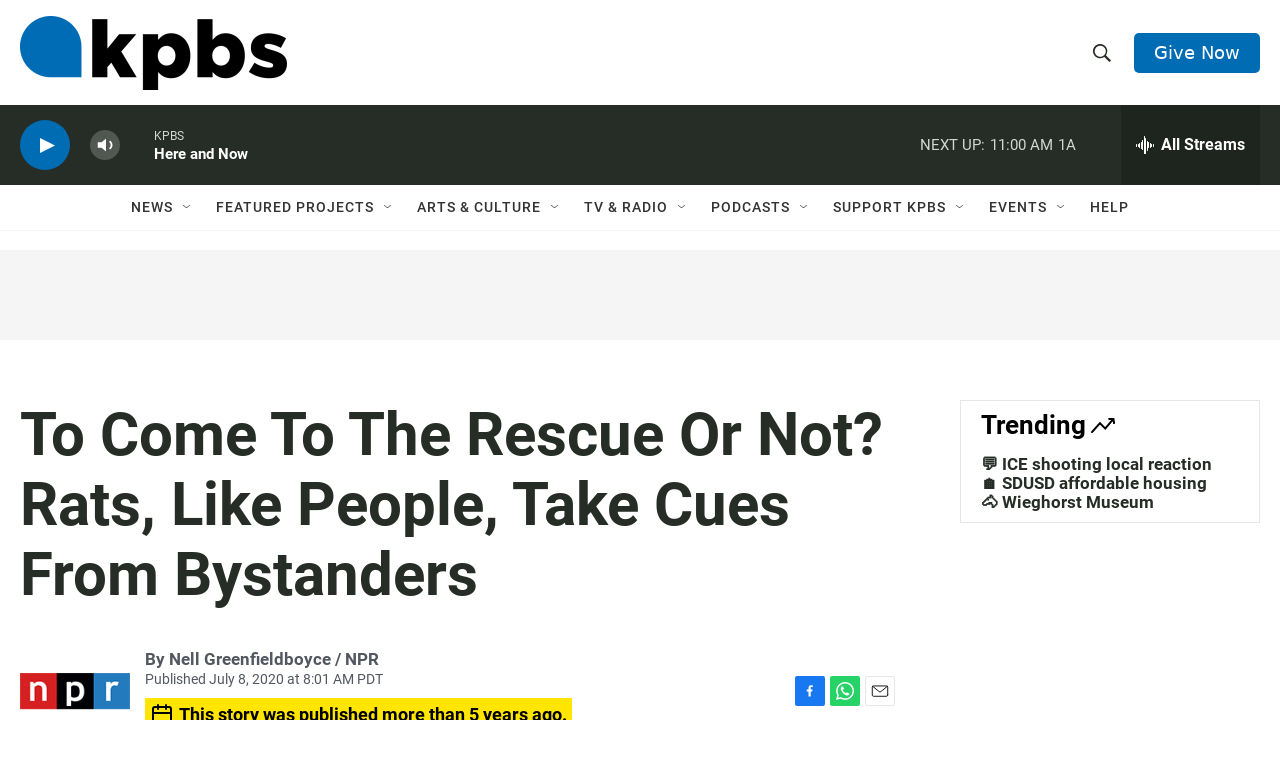

--- FILE ---
content_type: text/html; charset=utf-8
request_url: https://www.google.com/recaptcha/api2/anchor?ar=1&k=6LdRF8EbAAAAAGBCqO-5QNT28BvYzHDqkcBs-hO7&co=aHR0cHM6Ly93d3cua3Bicy5vcmc6NDQz&hl=en&v=N67nZn4AqZkNcbeMu4prBgzg&size=invisible&anchor-ms=20000&execute-ms=30000&cb=m4bk6tcq8vxj
body_size: 48558
content:
<!DOCTYPE HTML><html dir="ltr" lang="en"><head><meta http-equiv="Content-Type" content="text/html; charset=UTF-8">
<meta http-equiv="X-UA-Compatible" content="IE=edge">
<title>reCAPTCHA</title>
<style type="text/css">
/* cyrillic-ext */
@font-face {
  font-family: 'Roboto';
  font-style: normal;
  font-weight: 400;
  font-stretch: 100%;
  src: url(//fonts.gstatic.com/s/roboto/v48/KFO7CnqEu92Fr1ME7kSn66aGLdTylUAMa3GUBHMdazTgWw.woff2) format('woff2');
  unicode-range: U+0460-052F, U+1C80-1C8A, U+20B4, U+2DE0-2DFF, U+A640-A69F, U+FE2E-FE2F;
}
/* cyrillic */
@font-face {
  font-family: 'Roboto';
  font-style: normal;
  font-weight: 400;
  font-stretch: 100%;
  src: url(//fonts.gstatic.com/s/roboto/v48/KFO7CnqEu92Fr1ME7kSn66aGLdTylUAMa3iUBHMdazTgWw.woff2) format('woff2');
  unicode-range: U+0301, U+0400-045F, U+0490-0491, U+04B0-04B1, U+2116;
}
/* greek-ext */
@font-face {
  font-family: 'Roboto';
  font-style: normal;
  font-weight: 400;
  font-stretch: 100%;
  src: url(//fonts.gstatic.com/s/roboto/v48/KFO7CnqEu92Fr1ME7kSn66aGLdTylUAMa3CUBHMdazTgWw.woff2) format('woff2');
  unicode-range: U+1F00-1FFF;
}
/* greek */
@font-face {
  font-family: 'Roboto';
  font-style: normal;
  font-weight: 400;
  font-stretch: 100%;
  src: url(//fonts.gstatic.com/s/roboto/v48/KFO7CnqEu92Fr1ME7kSn66aGLdTylUAMa3-UBHMdazTgWw.woff2) format('woff2');
  unicode-range: U+0370-0377, U+037A-037F, U+0384-038A, U+038C, U+038E-03A1, U+03A3-03FF;
}
/* math */
@font-face {
  font-family: 'Roboto';
  font-style: normal;
  font-weight: 400;
  font-stretch: 100%;
  src: url(//fonts.gstatic.com/s/roboto/v48/KFO7CnqEu92Fr1ME7kSn66aGLdTylUAMawCUBHMdazTgWw.woff2) format('woff2');
  unicode-range: U+0302-0303, U+0305, U+0307-0308, U+0310, U+0312, U+0315, U+031A, U+0326-0327, U+032C, U+032F-0330, U+0332-0333, U+0338, U+033A, U+0346, U+034D, U+0391-03A1, U+03A3-03A9, U+03B1-03C9, U+03D1, U+03D5-03D6, U+03F0-03F1, U+03F4-03F5, U+2016-2017, U+2034-2038, U+203C, U+2040, U+2043, U+2047, U+2050, U+2057, U+205F, U+2070-2071, U+2074-208E, U+2090-209C, U+20D0-20DC, U+20E1, U+20E5-20EF, U+2100-2112, U+2114-2115, U+2117-2121, U+2123-214F, U+2190, U+2192, U+2194-21AE, U+21B0-21E5, U+21F1-21F2, U+21F4-2211, U+2213-2214, U+2216-22FF, U+2308-230B, U+2310, U+2319, U+231C-2321, U+2336-237A, U+237C, U+2395, U+239B-23B7, U+23D0, U+23DC-23E1, U+2474-2475, U+25AF, U+25B3, U+25B7, U+25BD, U+25C1, U+25CA, U+25CC, U+25FB, U+266D-266F, U+27C0-27FF, U+2900-2AFF, U+2B0E-2B11, U+2B30-2B4C, U+2BFE, U+3030, U+FF5B, U+FF5D, U+1D400-1D7FF, U+1EE00-1EEFF;
}
/* symbols */
@font-face {
  font-family: 'Roboto';
  font-style: normal;
  font-weight: 400;
  font-stretch: 100%;
  src: url(//fonts.gstatic.com/s/roboto/v48/KFO7CnqEu92Fr1ME7kSn66aGLdTylUAMaxKUBHMdazTgWw.woff2) format('woff2');
  unicode-range: U+0001-000C, U+000E-001F, U+007F-009F, U+20DD-20E0, U+20E2-20E4, U+2150-218F, U+2190, U+2192, U+2194-2199, U+21AF, U+21E6-21F0, U+21F3, U+2218-2219, U+2299, U+22C4-22C6, U+2300-243F, U+2440-244A, U+2460-24FF, U+25A0-27BF, U+2800-28FF, U+2921-2922, U+2981, U+29BF, U+29EB, U+2B00-2BFF, U+4DC0-4DFF, U+FFF9-FFFB, U+10140-1018E, U+10190-1019C, U+101A0, U+101D0-101FD, U+102E0-102FB, U+10E60-10E7E, U+1D2C0-1D2D3, U+1D2E0-1D37F, U+1F000-1F0FF, U+1F100-1F1AD, U+1F1E6-1F1FF, U+1F30D-1F30F, U+1F315, U+1F31C, U+1F31E, U+1F320-1F32C, U+1F336, U+1F378, U+1F37D, U+1F382, U+1F393-1F39F, U+1F3A7-1F3A8, U+1F3AC-1F3AF, U+1F3C2, U+1F3C4-1F3C6, U+1F3CA-1F3CE, U+1F3D4-1F3E0, U+1F3ED, U+1F3F1-1F3F3, U+1F3F5-1F3F7, U+1F408, U+1F415, U+1F41F, U+1F426, U+1F43F, U+1F441-1F442, U+1F444, U+1F446-1F449, U+1F44C-1F44E, U+1F453, U+1F46A, U+1F47D, U+1F4A3, U+1F4B0, U+1F4B3, U+1F4B9, U+1F4BB, U+1F4BF, U+1F4C8-1F4CB, U+1F4D6, U+1F4DA, U+1F4DF, U+1F4E3-1F4E6, U+1F4EA-1F4ED, U+1F4F7, U+1F4F9-1F4FB, U+1F4FD-1F4FE, U+1F503, U+1F507-1F50B, U+1F50D, U+1F512-1F513, U+1F53E-1F54A, U+1F54F-1F5FA, U+1F610, U+1F650-1F67F, U+1F687, U+1F68D, U+1F691, U+1F694, U+1F698, U+1F6AD, U+1F6B2, U+1F6B9-1F6BA, U+1F6BC, U+1F6C6-1F6CF, U+1F6D3-1F6D7, U+1F6E0-1F6EA, U+1F6F0-1F6F3, U+1F6F7-1F6FC, U+1F700-1F7FF, U+1F800-1F80B, U+1F810-1F847, U+1F850-1F859, U+1F860-1F887, U+1F890-1F8AD, U+1F8B0-1F8BB, U+1F8C0-1F8C1, U+1F900-1F90B, U+1F93B, U+1F946, U+1F984, U+1F996, U+1F9E9, U+1FA00-1FA6F, U+1FA70-1FA7C, U+1FA80-1FA89, U+1FA8F-1FAC6, U+1FACE-1FADC, U+1FADF-1FAE9, U+1FAF0-1FAF8, U+1FB00-1FBFF;
}
/* vietnamese */
@font-face {
  font-family: 'Roboto';
  font-style: normal;
  font-weight: 400;
  font-stretch: 100%;
  src: url(//fonts.gstatic.com/s/roboto/v48/KFO7CnqEu92Fr1ME7kSn66aGLdTylUAMa3OUBHMdazTgWw.woff2) format('woff2');
  unicode-range: U+0102-0103, U+0110-0111, U+0128-0129, U+0168-0169, U+01A0-01A1, U+01AF-01B0, U+0300-0301, U+0303-0304, U+0308-0309, U+0323, U+0329, U+1EA0-1EF9, U+20AB;
}
/* latin-ext */
@font-face {
  font-family: 'Roboto';
  font-style: normal;
  font-weight: 400;
  font-stretch: 100%;
  src: url(//fonts.gstatic.com/s/roboto/v48/KFO7CnqEu92Fr1ME7kSn66aGLdTylUAMa3KUBHMdazTgWw.woff2) format('woff2');
  unicode-range: U+0100-02BA, U+02BD-02C5, U+02C7-02CC, U+02CE-02D7, U+02DD-02FF, U+0304, U+0308, U+0329, U+1D00-1DBF, U+1E00-1E9F, U+1EF2-1EFF, U+2020, U+20A0-20AB, U+20AD-20C0, U+2113, U+2C60-2C7F, U+A720-A7FF;
}
/* latin */
@font-face {
  font-family: 'Roboto';
  font-style: normal;
  font-weight: 400;
  font-stretch: 100%;
  src: url(//fonts.gstatic.com/s/roboto/v48/KFO7CnqEu92Fr1ME7kSn66aGLdTylUAMa3yUBHMdazQ.woff2) format('woff2');
  unicode-range: U+0000-00FF, U+0131, U+0152-0153, U+02BB-02BC, U+02C6, U+02DA, U+02DC, U+0304, U+0308, U+0329, U+2000-206F, U+20AC, U+2122, U+2191, U+2193, U+2212, U+2215, U+FEFF, U+FFFD;
}
/* cyrillic-ext */
@font-face {
  font-family: 'Roboto';
  font-style: normal;
  font-weight: 500;
  font-stretch: 100%;
  src: url(//fonts.gstatic.com/s/roboto/v48/KFO7CnqEu92Fr1ME7kSn66aGLdTylUAMa3GUBHMdazTgWw.woff2) format('woff2');
  unicode-range: U+0460-052F, U+1C80-1C8A, U+20B4, U+2DE0-2DFF, U+A640-A69F, U+FE2E-FE2F;
}
/* cyrillic */
@font-face {
  font-family: 'Roboto';
  font-style: normal;
  font-weight: 500;
  font-stretch: 100%;
  src: url(//fonts.gstatic.com/s/roboto/v48/KFO7CnqEu92Fr1ME7kSn66aGLdTylUAMa3iUBHMdazTgWw.woff2) format('woff2');
  unicode-range: U+0301, U+0400-045F, U+0490-0491, U+04B0-04B1, U+2116;
}
/* greek-ext */
@font-face {
  font-family: 'Roboto';
  font-style: normal;
  font-weight: 500;
  font-stretch: 100%;
  src: url(//fonts.gstatic.com/s/roboto/v48/KFO7CnqEu92Fr1ME7kSn66aGLdTylUAMa3CUBHMdazTgWw.woff2) format('woff2');
  unicode-range: U+1F00-1FFF;
}
/* greek */
@font-face {
  font-family: 'Roboto';
  font-style: normal;
  font-weight: 500;
  font-stretch: 100%;
  src: url(//fonts.gstatic.com/s/roboto/v48/KFO7CnqEu92Fr1ME7kSn66aGLdTylUAMa3-UBHMdazTgWw.woff2) format('woff2');
  unicode-range: U+0370-0377, U+037A-037F, U+0384-038A, U+038C, U+038E-03A1, U+03A3-03FF;
}
/* math */
@font-face {
  font-family: 'Roboto';
  font-style: normal;
  font-weight: 500;
  font-stretch: 100%;
  src: url(//fonts.gstatic.com/s/roboto/v48/KFO7CnqEu92Fr1ME7kSn66aGLdTylUAMawCUBHMdazTgWw.woff2) format('woff2');
  unicode-range: U+0302-0303, U+0305, U+0307-0308, U+0310, U+0312, U+0315, U+031A, U+0326-0327, U+032C, U+032F-0330, U+0332-0333, U+0338, U+033A, U+0346, U+034D, U+0391-03A1, U+03A3-03A9, U+03B1-03C9, U+03D1, U+03D5-03D6, U+03F0-03F1, U+03F4-03F5, U+2016-2017, U+2034-2038, U+203C, U+2040, U+2043, U+2047, U+2050, U+2057, U+205F, U+2070-2071, U+2074-208E, U+2090-209C, U+20D0-20DC, U+20E1, U+20E5-20EF, U+2100-2112, U+2114-2115, U+2117-2121, U+2123-214F, U+2190, U+2192, U+2194-21AE, U+21B0-21E5, U+21F1-21F2, U+21F4-2211, U+2213-2214, U+2216-22FF, U+2308-230B, U+2310, U+2319, U+231C-2321, U+2336-237A, U+237C, U+2395, U+239B-23B7, U+23D0, U+23DC-23E1, U+2474-2475, U+25AF, U+25B3, U+25B7, U+25BD, U+25C1, U+25CA, U+25CC, U+25FB, U+266D-266F, U+27C0-27FF, U+2900-2AFF, U+2B0E-2B11, U+2B30-2B4C, U+2BFE, U+3030, U+FF5B, U+FF5D, U+1D400-1D7FF, U+1EE00-1EEFF;
}
/* symbols */
@font-face {
  font-family: 'Roboto';
  font-style: normal;
  font-weight: 500;
  font-stretch: 100%;
  src: url(//fonts.gstatic.com/s/roboto/v48/KFO7CnqEu92Fr1ME7kSn66aGLdTylUAMaxKUBHMdazTgWw.woff2) format('woff2');
  unicode-range: U+0001-000C, U+000E-001F, U+007F-009F, U+20DD-20E0, U+20E2-20E4, U+2150-218F, U+2190, U+2192, U+2194-2199, U+21AF, U+21E6-21F0, U+21F3, U+2218-2219, U+2299, U+22C4-22C6, U+2300-243F, U+2440-244A, U+2460-24FF, U+25A0-27BF, U+2800-28FF, U+2921-2922, U+2981, U+29BF, U+29EB, U+2B00-2BFF, U+4DC0-4DFF, U+FFF9-FFFB, U+10140-1018E, U+10190-1019C, U+101A0, U+101D0-101FD, U+102E0-102FB, U+10E60-10E7E, U+1D2C0-1D2D3, U+1D2E0-1D37F, U+1F000-1F0FF, U+1F100-1F1AD, U+1F1E6-1F1FF, U+1F30D-1F30F, U+1F315, U+1F31C, U+1F31E, U+1F320-1F32C, U+1F336, U+1F378, U+1F37D, U+1F382, U+1F393-1F39F, U+1F3A7-1F3A8, U+1F3AC-1F3AF, U+1F3C2, U+1F3C4-1F3C6, U+1F3CA-1F3CE, U+1F3D4-1F3E0, U+1F3ED, U+1F3F1-1F3F3, U+1F3F5-1F3F7, U+1F408, U+1F415, U+1F41F, U+1F426, U+1F43F, U+1F441-1F442, U+1F444, U+1F446-1F449, U+1F44C-1F44E, U+1F453, U+1F46A, U+1F47D, U+1F4A3, U+1F4B0, U+1F4B3, U+1F4B9, U+1F4BB, U+1F4BF, U+1F4C8-1F4CB, U+1F4D6, U+1F4DA, U+1F4DF, U+1F4E3-1F4E6, U+1F4EA-1F4ED, U+1F4F7, U+1F4F9-1F4FB, U+1F4FD-1F4FE, U+1F503, U+1F507-1F50B, U+1F50D, U+1F512-1F513, U+1F53E-1F54A, U+1F54F-1F5FA, U+1F610, U+1F650-1F67F, U+1F687, U+1F68D, U+1F691, U+1F694, U+1F698, U+1F6AD, U+1F6B2, U+1F6B9-1F6BA, U+1F6BC, U+1F6C6-1F6CF, U+1F6D3-1F6D7, U+1F6E0-1F6EA, U+1F6F0-1F6F3, U+1F6F7-1F6FC, U+1F700-1F7FF, U+1F800-1F80B, U+1F810-1F847, U+1F850-1F859, U+1F860-1F887, U+1F890-1F8AD, U+1F8B0-1F8BB, U+1F8C0-1F8C1, U+1F900-1F90B, U+1F93B, U+1F946, U+1F984, U+1F996, U+1F9E9, U+1FA00-1FA6F, U+1FA70-1FA7C, U+1FA80-1FA89, U+1FA8F-1FAC6, U+1FACE-1FADC, U+1FADF-1FAE9, U+1FAF0-1FAF8, U+1FB00-1FBFF;
}
/* vietnamese */
@font-face {
  font-family: 'Roboto';
  font-style: normal;
  font-weight: 500;
  font-stretch: 100%;
  src: url(//fonts.gstatic.com/s/roboto/v48/KFO7CnqEu92Fr1ME7kSn66aGLdTylUAMa3OUBHMdazTgWw.woff2) format('woff2');
  unicode-range: U+0102-0103, U+0110-0111, U+0128-0129, U+0168-0169, U+01A0-01A1, U+01AF-01B0, U+0300-0301, U+0303-0304, U+0308-0309, U+0323, U+0329, U+1EA0-1EF9, U+20AB;
}
/* latin-ext */
@font-face {
  font-family: 'Roboto';
  font-style: normal;
  font-weight: 500;
  font-stretch: 100%;
  src: url(//fonts.gstatic.com/s/roboto/v48/KFO7CnqEu92Fr1ME7kSn66aGLdTylUAMa3KUBHMdazTgWw.woff2) format('woff2');
  unicode-range: U+0100-02BA, U+02BD-02C5, U+02C7-02CC, U+02CE-02D7, U+02DD-02FF, U+0304, U+0308, U+0329, U+1D00-1DBF, U+1E00-1E9F, U+1EF2-1EFF, U+2020, U+20A0-20AB, U+20AD-20C0, U+2113, U+2C60-2C7F, U+A720-A7FF;
}
/* latin */
@font-face {
  font-family: 'Roboto';
  font-style: normal;
  font-weight: 500;
  font-stretch: 100%;
  src: url(//fonts.gstatic.com/s/roboto/v48/KFO7CnqEu92Fr1ME7kSn66aGLdTylUAMa3yUBHMdazQ.woff2) format('woff2');
  unicode-range: U+0000-00FF, U+0131, U+0152-0153, U+02BB-02BC, U+02C6, U+02DA, U+02DC, U+0304, U+0308, U+0329, U+2000-206F, U+20AC, U+2122, U+2191, U+2193, U+2212, U+2215, U+FEFF, U+FFFD;
}
/* cyrillic-ext */
@font-face {
  font-family: 'Roboto';
  font-style: normal;
  font-weight: 900;
  font-stretch: 100%;
  src: url(//fonts.gstatic.com/s/roboto/v48/KFO7CnqEu92Fr1ME7kSn66aGLdTylUAMa3GUBHMdazTgWw.woff2) format('woff2');
  unicode-range: U+0460-052F, U+1C80-1C8A, U+20B4, U+2DE0-2DFF, U+A640-A69F, U+FE2E-FE2F;
}
/* cyrillic */
@font-face {
  font-family: 'Roboto';
  font-style: normal;
  font-weight: 900;
  font-stretch: 100%;
  src: url(//fonts.gstatic.com/s/roboto/v48/KFO7CnqEu92Fr1ME7kSn66aGLdTylUAMa3iUBHMdazTgWw.woff2) format('woff2');
  unicode-range: U+0301, U+0400-045F, U+0490-0491, U+04B0-04B1, U+2116;
}
/* greek-ext */
@font-face {
  font-family: 'Roboto';
  font-style: normal;
  font-weight: 900;
  font-stretch: 100%;
  src: url(//fonts.gstatic.com/s/roboto/v48/KFO7CnqEu92Fr1ME7kSn66aGLdTylUAMa3CUBHMdazTgWw.woff2) format('woff2');
  unicode-range: U+1F00-1FFF;
}
/* greek */
@font-face {
  font-family: 'Roboto';
  font-style: normal;
  font-weight: 900;
  font-stretch: 100%;
  src: url(//fonts.gstatic.com/s/roboto/v48/KFO7CnqEu92Fr1ME7kSn66aGLdTylUAMa3-UBHMdazTgWw.woff2) format('woff2');
  unicode-range: U+0370-0377, U+037A-037F, U+0384-038A, U+038C, U+038E-03A1, U+03A3-03FF;
}
/* math */
@font-face {
  font-family: 'Roboto';
  font-style: normal;
  font-weight: 900;
  font-stretch: 100%;
  src: url(//fonts.gstatic.com/s/roboto/v48/KFO7CnqEu92Fr1ME7kSn66aGLdTylUAMawCUBHMdazTgWw.woff2) format('woff2');
  unicode-range: U+0302-0303, U+0305, U+0307-0308, U+0310, U+0312, U+0315, U+031A, U+0326-0327, U+032C, U+032F-0330, U+0332-0333, U+0338, U+033A, U+0346, U+034D, U+0391-03A1, U+03A3-03A9, U+03B1-03C9, U+03D1, U+03D5-03D6, U+03F0-03F1, U+03F4-03F5, U+2016-2017, U+2034-2038, U+203C, U+2040, U+2043, U+2047, U+2050, U+2057, U+205F, U+2070-2071, U+2074-208E, U+2090-209C, U+20D0-20DC, U+20E1, U+20E5-20EF, U+2100-2112, U+2114-2115, U+2117-2121, U+2123-214F, U+2190, U+2192, U+2194-21AE, U+21B0-21E5, U+21F1-21F2, U+21F4-2211, U+2213-2214, U+2216-22FF, U+2308-230B, U+2310, U+2319, U+231C-2321, U+2336-237A, U+237C, U+2395, U+239B-23B7, U+23D0, U+23DC-23E1, U+2474-2475, U+25AF, U+25B3, U+25B7, U+25BD, U+25C1, U+25CA, U+25CC, U+25FB, U+266D-266F, U+27C0-27FF, U+2900-2AFF, U+2B0E-2B11, U+2B30-2B4C, U+2BFE, U+3030, U+FF5B, U+FF5D, U+1D400-1D7FF, U+1EE00-1EEFF;
}
/* symbols */
@font-face {
  font-family: 'Roboto';
  font-style: normal;
  font-weight: 900;
  font-stretch: 100%;
  src: url(//fonts.gstatic.com/s/roboto/v48/KFO7CnqEu92Fr1ME7kSn66aGLdTylUAMaxKUBHMdazTgWw.woff2) format('woff2');
  unicode-range: U+0001-000C, U+000E-001F, U+007F-009F, U+20DD-20E0, U+20E2-20E4, U+2150-218F, U+2190, U+2192, U+2194-2199, U+21AF, U+21E6-21F0, U+21F3, U+2218-2219, U+2299, U+22C4-22C6, U+2300-243F, U+2440-244A, U+2460-24FF, U+25A0-27BF, U+2800-28FF, U+2921-2922, U+2981, U+29BF, U+29EB, U+2B00-2BFF, U+4DC0-4DFF, U+FFF9-FFFB, U+10140-1018E, U+10190-1019C, U+101A0, U+101D0-101FD, U+102E0-102FB, U+10E60-10E7E, U+1D2C0-1D2D3, U+1D2E0-1D37F, U+1F000-1F0FF, U+1F100-1F1AD, U+1F1E6-1F1FF, U+1F30D-1F30F, U+1F315, U+1F31C, U+1F31E, U+1F320-1F32C, U+1F336, U+1F378, U+1F37D, U+1F382, U+1F393-1F39F, U+1F3A7-1F3A8, U+1F3AC-1F3AF, U+1F3C2, U+1F3C4-1F3C6, U+1F3CA-1F3CE, U+1F3D4-1F3E0, U+1F3ED, U+1F3F1-1F3F3, U+1F3F5-1F3F7, U+1F408, U+1F415, U+1F41F, U+1F426, U+1F43F, U+1F441-1F442, U+1F444, U+1F446-1F449, U+1F44C-1F44E, U+1F453, U+1F46A, U+1F47D, U+1F4A3, U+1F4B0, U+1F4B3, U+1F4B9, U+1F4BB, U+1F4BF, U+1F4C8-1F4CB, U+1F4D6, U+1F4DA, U+1F4DF, U+1F4E3-1F4E6, U+1F4EA-1F4ED, U+1F4F7, U+1F4F9-1F4FB, U+1F4FD-1F4FE, U+1F503, U+1F507-1F50B, U+1F50D, U+1F512-1F513, U+1F53E-1F54A, U+1F54F-1F5FA, U+1F610, U+1F650-1F67F, U+1F687, U+1F68D, U+1F691, U+1F694, U+1F698, U+1F6AD, U+1F6B2, U+1F6B9-1F6BA, U+1F6BC, U+1F6C6-1F6CF, U+1F6D3-1F6D7, U+1F6E0-1F6EA, U+1F6F0-1F6F3, U+1F6F7-1F6FC, U+1F700-1F7FF, U+1F800-1F80B, U+1F810-1F847, U+1F850-1F859, U+1F860-1F887, U+1F890-1F8AD, U+1F8B0-1F8BB, U+1F8C0-1F8C1, U+1F900-1F90B, U+1F93B, U+1F946, U+1F984, U+1F996, U+1F9E9, U+1FA00-1FA6F, U+1FA70-1FA7C, U+1FA80-1FA89, U+1FA8F-1FAC6, U+1FACE-1FADC, U+1FADF-1FAE9, U+1FAF0-1FAF8, U+1FB00-1FBFF;
}
/* vietnamese */
@font-face {
  font-family: 'Roboto';
  font-style: normal;
  font-weight: 900;
  font-stretch: 100%;
  src: url(//fonts.gstatic.com/s/roboto/v48/KFO7CnqEu92Fr1ME7kSn66aGLdTylUAMa3OUBHMdazTgWw.woff2) format('woff2');
  unicode-range: U+0102-0103, U+0110-0111, U+0128-0129, U+0168-0169, U+01A0-01A1, U+01AF-01B0, U+0300-0301, U+0303-0304, U+0308-0309, U+0323, U+0329, U+1EA0-1EF9, U+20AB;
}
/* latin-ext */
@font-face {
  font-family: 'Roboto';
  font-style: normal;
  font-weight: 900;
  font-stretch: 100%;
  src: url(//fonts.gstatic.com/s/roboto/v48/KFO7CnqEu92Fr1ME7kSn66aGLdTylUAMa3KUBHMdazTgWw.woff2) format('woff2');
  unicode-range: U+0100-02BA, U+02BD-02C5, U+02C7-02CC, U+02CE-02D7, U+02DD-02FF, U+0304, U+0308, U+0329, U+1D00-1DBF, U+1E00-1E9F, U+1EF2-1EFF, U+2020, U+20A0-20AB, U+20AD-20C0, U+2113, U+2C60-2C7F, U+A720-A7FF;
}
/* latin */
@font-face {
  font-family: 'Roboto';
  font-style: normal;
  font-weight: 900;
  font-stretch: 100%;
  src: url(//fonts.gstatic.com/s/roboto/v48/KFO7CnqEu92Fr1ME7kSn66aGLdTylUAMa3yUBHMdazQ.woff2) format('woff2');
  unicode-range: U+0000-00FF, U+0131, U+0152-0153, U+02BB-02BC, U+02C6, U+02DA, U+02DC, U+0304, U+0308, U+0329, U+2000-206F, U+20AC, U+2122, U+2191, U+2193, U+2212, U+2215, U+FEFF, U+FFFD;
}

</style>
<link rel="stylesheet" type="text/css" href="https://www.gstatic.com/recaptcha/releases/N67nZn4AqZkNcbeMu4prBgzg/styles__ltr.css">
<script nonce="_PIy9Sf8Bv0R7aX66dYhWg" type="text/javascript">window['__recaptcha_api'] = 'https://www.google.com/recaptcha/api2/';</script>
<script type="text/javascript" src="https://www.gstatic.com/recaptcha/releases/N67nZn4AqZkNcbeMu4prBgzg/recaptcha__en.js" nonce="_PIy9Sf8Bv0R7aX66dYhWg">
      
    </script></head>
<body><div id="rc-anchor-alert" class="rc-anchor-alert"></div>
<input type="hidden" id="recaptcha-token" value="[base64]">
<script type="text/javascript" nonce="_PIy9Sf8Bv0R7aX66dYhWg">
      recaptcha.anchor.Main.init("[\x22ainput\x22,[\x22bgdata\x22,\x22\x22,\[base64]/[base64]/[base64]/[base64]/[base64]/[base64]/KGcoTywyNTMsTy5PKSxVRyhPLEMpKTpnKE8sMjUzLEMpLE8pKSxsKSksTykpfSxieT1mdW5jdGlvbihDLE8sdSxsKXtmb3IobD0odT1SKEMpLDApO08+MDtPLS0pbD1sPDw4fFooQyk7ZyhDLHUsbCl9LFVHPWZ1bmN0aW9uKEMsTyl7Qy5pLmxlbmd0aD4xMDQ/[base64]/[base64]/[base64]/[base64]/[base64]/[base64]/[base64]\\u003d\x22,\[base64]\\u003d\x22,\x22wpDClcKeczU+wpzCkFjDkGg8wqHCv8KiwoMRPMKHw4dfGcKewqMiGsKbwrDCoMKsaMO0PMKEw5fCjWbDm8KDw7oSd8OPOsKWfMOcw7nChcO5CcOiUCLDvjQfw5RBw7LDmsORJcOoJcOJJsOaIlsYVTbCjQbCi8KkLS5Ow5E/w4fDhUF9KwLCizFodsO+FcOlw5nDgsOPwo3CpC/Cn2rDmnJww5nCphTCrsOswo3DuRXDq8K1wqRiw6d/w4Eqw7Q6BjXCrBfDhEMjw5HCvRpCC8OOwqsgwp5DIsKbw6zCtcOYPsK9wpPDgg3Cmh3CpjbDlsKOESUuwpRhWXINwoTDononMhvCk8K4AcKXNWjDvMOER8OQQsKmQ33DrCXCrMOHZ0smQ8O6c8KRwpXDoX/Ds1YnwqrDhMOpR8Ohw53CuEnDicODw5zDrsKALsO6wpHDoRRrw7pyI8KXw6PDmXdLWW3DiCN3w6/CjsKtbMO1w5zDlcKqCMK0w4ZbTMOhTMKqIcK7LUYgwplrwrF+woRdwpnDhmRowoxRQVnChEwzwr3DisOUGTEPf3FIYyLDhMOzwpnDoj5+w4MgHxtJAnB0wqM9W28SIU0zGk/ChD15w6nDpyTCt8Krw53Ck2x7LnAowpDDiFzCjsOrw6Zhw7xdw7XDoMKKwoMvbgLCh8K3wr8lwoRnwoPCs8KGw4rDjH9XewJgw6xVM3AhVA3Dn8KuwrtHcXdGTUk/wq3CqF7Dt2zDvDDCuC/DiMK3Xjo0w4vDug1kw4XCi8OIADXDm8OHUsKxwpJnT8KIw7RFDh7DsH7DrWzDlEp+wolhw7ctdcKxw6kewpBBIhNYw7XCpj3DqEU/[base64]/DgXrCgcK3eH8FGAbDvsK9F8OIwonDrcKSZDPCpwXDsXpWw7LChsOUw6YXwrPCqlTDq3LDkx9ZR0IME8Keb8OPVsOnw4UewrEJDiDDrGcUw61vB3vDmsO9wpR/fMK3wocWSVtGwr9Fw4Y6RMOsfRjDuFUsfMOxBBAZTsKwwqgcw6HDgsOCWxbDsRzDkRrCv8O5MzjCvsOuw6vDnG/CnsOjwqfDmwtYw4jChsOmMSJIwqI8w5kRHR/DjFxLMcO8wqh8wp/DtT91woNRU8ORQMKawr3DlsK0wpbCglgdwoRQwqPCo8OawrvDsUvDtcOeOsKTwr/CrwhEDVw8IyLCocKHwoFHw6RcwoMVPMKZEsKpwoTDqlbCkQkcw4RjI1fDkcKiwpNuXWhVfsKuwrsYRcOpeFU8w7A5wrtTLg/CocO/w6fCmcOqCzJYwq/DrcOewrnDryDDuUbDhCjCnMOjw4B+w5Jkw5HDgz3CqAkpwo0EUyjDuMKbGD/DkcKsdi3CnMOiaMKybwjDmMKkw7fCqFY6LsKlw6/[base64]/[base64]/Di8OCe8O/IcO3QTo6wr/CjlMTwpLCqi/[base64]/w40dw5ofwpvDh8KBY8OSPMO8wrR2wonCgFrClsORQXp4E8OqHcKyDVdyeT7CoMOYT8O/w4EBI8ODwpU/wqFBw75SZcKFwoHCisOcwoA2FsKlScOZaRbDo8KjwqjDnMKaw6LCrXxbWsK6wr3CskMBw4/DocOsEsOgw6XDhcOqRmtPw43CsjMTwoDCpsK1XFkdSMOwYhTCpMOWwq3Dt1xpLsKLJ0DDlcKFcD8eSMOTXUlgwrHChXUFw7BVBkvDlsK6wrbDtcOjw4zDmcOvL8OOw4/[base64]/CxTCkmIWwpg6wr49wrAlw69jG8OAwobCiBsgNsOMA37DncKyKnDDnUA7SWTDvnDDgmTDjsODwrJ+wqcLEjPDm2Ylwp7Co8OFw6lze8Opaz7DghXDucOTw7k/WcOJw5lQVsOYwqvCvcK2w6zDsMKpw51zw4spQcOSwpMQwp7CkTleQ8ONw4XCvRtSwrrCrMOwHlVkw6N1wr/CpsOxwoYfPsKewqcdwqLCsMKKCsKaAsOQw5AWXiHCpMOvw6FQIhLCnmTCoT41w5fCrFIXwpTCnMOpFcKIDj0Zwr3DqcKyPWfCv8KnO2XDjBbDtTrDln4KA8OzRsK6asKHwpRAwqwbw6HCnMKNwp/ClwzCpcOXwpksw5HDh3/DmGRBLkgbGznDg8KIwoMHNMOswo5Nw6ojwpsffcKbw5bCmsO1TBhwB8KKwpcCw5rCsx8fbcO3GzzDgsKiG8KER8O0w6xIw4BCVMOgF8KaOcKWw5rCk8KXwpTDncOAdmrCv8OIwpB9w4zCkEgAwp4twpHCvhcMwozDujkiwq/CrsK2bAB5RcK3wrYzLm3DpwrDvsKDwpBmwrXCu1jDr8KKw5UIflgswpkFw73Cs8KVWMKAwqTDtsKlw60QwobCgcOGwpkPLcOzwpwOw57CjyYzDgs+w7zDkCh8wqrCpcKBAsOxwpdaMsOcVMOgwrJSw6HDvsOYwq7Cli7ClD/[base64]/CjcKhwpjChMK2DQHDgBnCpMKqXcOOJldFMkMQwo/Do8OXw7k3wq5lw68Xw45HCmV3H0cCwpvCpU5eBMOHwrnCgMKaSCvDpcKOSUs2woAYLMOxwrDDvsO5w655X3kdwqhJdcOnJx/Cn8KUwp12wo3DlMOBGsOnIcO9SMOBI8K2w7zDu8Knwo3DgijCpsOKT8OQwp0rAH/DpDjCpMOUw5HCi8KBw7LCikrCmcOdw6UHTcKkJcK/THoNw51Hw4E9SH4sFMO3Wj7Dpx/Ch8ObagrCqx/DlEgEPsK0woXDncOZw4Jvw7wNw4hSZsOoXMK2ZsK/woMEVsKEwoY9GivCucKnRsK7wq/Ch8OCOsKADH/CsFJkw6RsExnCqDMhCsKdwqfDh0HDgz9gAcKuWnrCsCLCmMOmRcOZwqrCnHFvAsKtFsKUwqUCwr/Dg3LDgTkqw67Dp8KqDcOjWMOBw5RkwoRkRMOBFQ4aw599KD7DgsOlw4F5QsO1wpDDuB1yMMOpw67DjcKew7/CmUscUcOMEMOZwqNhJlY2woAuwpTDtcO1woEmCn7DnlzDrMObw4ZfwooBw7rCpCELHcOrQwZlw5bDjlDDqMOiw41Iw7zCiMO9JmdxS8ODw4fDmsKYO8Ojw5NOw6oLwoBvGcOmwrbCgMO7wo7CtsO/[base64]/CocO1c8OIwqrDmMK8FmXDsiHDpsKAw4rCmMKHTl9SGsOXZMOlwoRgwqQaD08QCDV/wrLCjwjDpsK/T1TDqXjCmUM5e3rDox5KLsK0WcOzQk3Ctl/DvsKJwqlVw6MWCDDCuMKuwo4/KXzCgCLDqWk9HMOZw4HDlzpcw6TCm8OkJ0cPw6nCmcOXZgLCqk8Lw6FcKMKHWMOAwpHDg3vDu8Oxwr/Ci8KVw6FpbMOww43Dq0wswprDlMO7WXTCrjw/QwDDjW7CqsOxwqpacgvCk2vCq8OmwqQHw53Di2DClQo7wrnCnD7ClcO0F3EmOE/DgDLDkcObw6TCtcKdYCvCrVnDnMK7e8O8w5fCtCZgw7cCJsKwZyNiUcODwosQwrfDlzxsYMORXQ1Kwp7DmMKawqnDjcKQwqLCpcKrw5MoK8K/woxrwrPCqMKVOloOw53Dt8KkwqXCosKcc8KIw7MZK156w6ZLwqdTfmN+w7sXN8KMwqQUCRzDq157SHnDnMKUw63DhMOyw65qHW3CugPCmhfDusO7DAvChiLDpMK/w7Naw7TDmcORXsKIwogSHBVJwrXDusKvQTVADMOxecOWBULCkMObwphvEcO9A29Sw7TCpMO5QcO2w7TComjCh2spaC4IOn7DkcKGwoXCnF4DJsODBcOLwqrDhsKLMsO6w5x9OcORwpsQwq9vw6rCjsKJFsKfwrzDocKsV8OuwozDj8Kyw6DCqWjCqjA/w6tND8KCw5/CvMKjY8KYw6nDpcOmYzZjw7rDlMO5VMKpWMKswpkOQ8OBQMONw6dMS8OFf2sDw4XCucO/OmxCScKTw5fDnxZ8CivDm8OaRMOpQmtRQyzDrMO0DBN9PWE1FsOgRUXDicK/WsOANsKAw6PCgsO4ZSXDsk9sw5HCkMOzwqzCrsKARQrDv3vDv8Obw5g5TQLDjsOWw5/CgMKFLMK2w4ZlNkLCuHFtMhHDocOgHR/[base64]/DunzDssO2w7jDszN2wp3CuiLCmMKmQsKCw4XCl1FJw7tnEMOkw4VND2nCm1dhT8OLwo3DqsOww5zCrQ5awqI+OQXDow3CukbDs8OgTS07w5zDgsOaw7jCu8KAwpHCrcO1GivCrMKSw4fDmXYQwovClH7DisOJdMKYwrzDkMKpej/Dum7CpMK8LMK5wqLCumIiw73CvcObw5p2AcKsKULCt8KYNV13w4vCjxhEdMOmwrRwW8KZw4Z8wrwRw6o8wr4kdcK9w73CicKpwrrDgMKDC1/DoErDuGPCuB9vwoDCuCMkSMKGw7U6esKCPxg6DhhuDsOawqbCmsK/w7bCl8KzVcOHP3g6LcKoRXI7wrnDq8O+w6zClsOxwqMvw5xBdsOnwpzDkB7Cl0IOw6R2w4xPwrnDpU4BFnpdwoBVw57CisKaaxcQfMO9w48YEXNVwoEjw4JKK1EhwqLChk3DsAw+UMKNZzXCm8O/cH5TMQPDi8O0wqfCsicLTMOEw4zCjzl2IQvDuS7DpXAkwrdDLsKYw5vCp8KlBT0uw6jCtirCpFl5wrUxw5HDqX4UTURBwpLDhcOrGsKKJGTChlzDnMO7wpTDlHgYecKueC/[base64]/CsU4Bw5jCvcKdDR/Dg0vCmcKow4jDkQvDl0o4XMKHNyDDrWXCtcOawoVeY8KfMj45X8O6w77CmC7Cp8KbBcOZw6/DrMKAwoQsBjHCs1nDgiECw6ZZwpvDpsKbw47Cs8Kdw73DoDpQQ8KReFIZdUrDuyYHwpvDvEzCpU3ChsKhwodtw5glKcKZZ8O0bsKJw59caR3DvsKrw7tVacOYcwPCrcK6wobCr8OsBzbCkmcYTMKvwrrCqlXDsS/Ctx3CgMOePcOgw4tQHsOyTj4bNsKTw5XDtMK3wph1CEnDmsO2w7vCi27DkwTDjVg+MsOtS8OEwq3Cs8Ouwp3DkA/CqsKdWcKCIV7Dt8Kww5pIZ0DDngTDjsKxXgtQw6pDw6lLw6Nsw7HCt8OWWcOpwqnDnsOAWx4VwqYnw7M5QMOIC1s8wp5uwpHCkMOiWD54AcOMw6rCqcOpw6rCrlQ/V8OAT8OcVAkzC0fCjl5Fw4DDu8Ovw6TCscK+w67ChsKWwqcLw43DpAQ8wpxmNQdSWcKNw6DDtgTCviLCgS57w67CosOdIX/CpgN5aEfDqlDCuFcgwphgw5zDhcK6w4LDrkrDo8KBw7PCr8O/w5hIFMO7A8OhGA1bHkcpQsKQw6B4wqVcwoo6w6wtw59Gw7Muw7jDl8OdG3FLwp91PljDuMKDRsKSw5zCmcKHFMOiOynDvj/CpMO+ZRTCmsKSwpXCnMOBR8OVUMOZPcK0TzfCtcKyFBYpwo93PcOWw4hcwpjDl8KpNQ1HwowER8KdSMKWPRbDjWbDiMKvBcO4DcOqD8KIEV1mw5txwqcdw4lzR8Oiw67CnGjDnsOCw73CkcKKw77CiMOcwrHCtsOlwq/DuxJ3Y35GacKDwpMaflTCjDDDuXPCpMKfDMK/w44ic8KnIcKCXcK1NGdodMO7DFd+CBTCgDzCpDN3C8OHw43DtcO8w4IWDm7DoFs5wobDtjjCtXhJwoDDtsKKCDrDqUDClMOQdV3Cj0vClsOjEsOiQMKIw7/DjcKywrQfw7/Ch8ODUhfDqg7Ci2HDiBBRw5jDm1YuT28qJsOPfsKXw6bDvcKBQsOhwrIcNsOewqXDmcKuw6PDm8KjwofCghTCrjXChkFHLnLCg23DhAXCosOmNsK1fk9/JHHCnMOeMHPDqcK9w6TDksO/MDc2wrvDkAnDrMKgw4NKw5oxO8KsO8K7XsKrHzbCmG3Cp8OwfmJBw6xtwqV/w4bDr1EVPVIpPcKow7YcbHLChcKGbMOlKsKNw48cw7XDnHzCrH/Cpx3DksKwJcOdJ3dYGTBCVsKfGMKjIsOzJkgcw4HCtS/CvcOWQ8KrwpTCtcO3woRUSsKswqPDoyfCsMKWwrzClw1Twr9aw7LCvMKVw63CkH/[base64]/Ch2/CoDXDnihLwpHDjEnCujDCksK6w4wSwoIIMDwePsOXwq7DgkpSwqXCmgJ4woLCo3UPw6UYw7xCwqoLwrjDu8KcfcOowqwHRTRXwpDDoHTCisOsfmh8w5bCsjoCQMKZPBgtOU5HM8KLwp3Do8KSXsKNwprDjQfDpAzCvy4+w5/CrgfDphjDo8OIYVk+w7XDqhrDmX/Ci8KsSCkKeMK2wq5ELBfDssKXw5fCgMK0dsOTwoc4QiY/CQ7CvCLDmMOOEsKSe2bDtjZkccKHwpJyw6N8wqrCm8K3wpfChsKvAMOZYzXCo8OKwozCo1tMwp0NYsKCw5BqWMOdEV7Dp1TCvjA2DMK6R3PDpMK3wq/CmDXDpnnCgcKEbVRtwr7CthnCg1nCij5HLcKJY8OJJ0TCp8K3wqLDvMO4TgzChEk/[base64]/DoyHCvHXCmxLDjmPDsyjCvx46VnkJwqbCgxDDu8KtF28lLhnDisKLQz/DszDDmgvCmcKew4rDrsKJcGTDijIAwoYUw4NlwpNIwplQdcKvCx12GVTCv8KHw7Blw7YLE8OVwoxvw73DilfClcKwUcKvw5TCmMK4PcKYwpPCsMO4aMOPTsKqw5HDgsOdwrNmw4UIwqvDlXYmwrDCiQ/DiMKNwpZMw5PCqMKSSH3CgMOkCgHDpSXCosOMMAvCksOLw7fCoEI6wpgtw6YcHMKTE1l/fCoWw5ltwqXCrCghU8KREcKSasOtw7rCusOPNDvCiMOsRMOkGMK0wrQCw6R9w67CvcO4w7JKwoPDhMKJwqMqwpXDt1XCkikdwocawqdBw6bDoi9ZAcK/wqjDsMOObGkRXMKjw6t+wprCpWshwqbDssKywrbClsKTwr3CocK5NMKNwqFZwrp5wqBAw5/Cixo3w47CiCrDvn7Dvj5wa8OBw4tzw4AmJ8O5wqbDsMKwajXCvwEubgzCrsKGbsK5wprDkQPCinxLJcKhw7U8w51pKSYXw4jDm8OUT8OlV8K9wqxZwq/DgU/Dn8KlOhTDhwLCjMOcw4BweRTDoUpOwoohw6h1HhvDosOlw5xOBE7CssKZSibDsEo7woTCoBnDtEjDigZ7w73DuRLCuTknDmRPw4LCuQnCo8K5fCVTbsODI1nCpMOgw6jDsRPCgsKwAUxRw7UVwqRWUHTCpy/DlcOpw58kw6vCkRrDnwR/wpDDnQFLGk0Wwr8FwpnDhsOQw68Gw7lMWsOYKSIyICRmRE/Cs8KXw5YZwqIRw5TDpsK0MMKqXMKAM37CpXDDo8K7YAAMKl5Vwr5yIn3CkMKmBMKswovDhQvClsKbwrXDpMKhwrDDiQfCqcKrWlLDqMKPwo7CvsK7wrDDhcOLPy/ColfDisKOw6XCt8OVXcKwwoLDtUg+IgBcdsO5a0NQOMOaO8O5LWtvw43Ch8OcdsKRdRkcwpjDs1wWwqI/AMKuwqbCnWsJw40JEcKzw5HCv8OFwpbCqsKzDsOCeQFOKCHDpcKowrlPwrwwV0U8w7fDrG3DksKrwo3Cn8OrwrrDmMO1wpQPBMKkWBjCknzDmsOCw5tzG8KhfGHCqyzDp8KLw4bDlcOeYDrCisKtTyDCoWs4WsOSwo/DksKFw4sSF1pbZ1HCqsOfw60kUcKgKnXDtsO4ZULDsMKqw5pqe8OaP8O3XMOdAsK7wrEcwpXClB9YwoBZw4XCgiVmwo/Dq30rwqfDrFx2KMOXwrpQw7rDjEvCpkABwrLCgsOgw6nDhsKRw5xaX1E8XlnCrBcKX8KnaCHCmsK7aXRFOsOHw7oGUAZjKsO+w7jCrAHDtMOaFcOVZsOPYsK3w5BueTwNVSIzUQ5wwqzDtkQoLCRcw7oyw50bw4bDnT5cTiEUKH/DhcKKw4xADxUgMsOQwpDDgTrDvcOuBzHDvj1BTj9NwqzDvSguwopkfFnChsKkwoXCghbDnR/CiR9ew7fDhMKnwocPwq8/c1PCoMKkw6/CjcKgR8OeMMOiwoFWw48HcgTDlcKAwpPClAwlf2nCq8OpXcKxw5hGwq/CuBF6N8OQeMKVclbCnG4nEyXDhm3Do8OawpcrN8KRHsKVwpw4P8KKfMOow5vCiCTDksOdw652e8OvdGo7NMK2w7bCssOEw5nCnXt4w7x/wp/Co0MEO20nwpTCrwjCgAwIaj9ZMkxYwqXDowB+Uj9MWsO7w5Yqw5vDlsOxHMOuw6JjYcK5TcKWVActw7TDvTPCqcK6wpzCoS3CvmjDqjINbT43VlAyVMK7wp1owo0EJjkWw7LCmj5Bw5bComNrw5EOI0nCu0Igw6/CssKOw61pKn/CkEXDrcK+FMKzw7LDr2E+DsK3wr7Dr8O1Mmsgw47Cn8OeS8Opwp/DlCbDiGo5WMKFwobDk8OtIsKHwp5Qw7sVB2rCsMKHPxp7Nx/[base64]/w7nDksKpw4dPfsOgw4PDjCbDmcOzwrkJwojDrMONw7DCs8K4wpDDmMK5wpcKwo/[base64]/CmmzCoU/CtMOXdMKUCAN9Tx0Tw67Dq8KYw4TCj2hsYFvDvjYoUcOHWTlfbwLCjWTDqT9IwoY8wpFrRMK1wrxDw6cpwp9EXsOkfW41GCHCmXDCpjZ3dxAgUTbDq8KxwpMbw7PDlcOCw78rwrLCksKxGRxkwoDCuAvCjVRJcsO/[base64]/Ch8KDSMKVDsO2DXfDj8KpGynDgsKFTcOzUEnCkcOpZ8Ouw556X8Kjw4XDtC5lwqpnPR9Nw4bCsmzDncObwrvDq8KOCRp+w7vDksOnwqbCo2HCnxdxwp1IZsOYRsOpwo/ClMKkwrrCsVrCtMO5VMKwPcOWwoHDn3kbNUd0XcK+fsKAGsKSwqbCjMKPw7kAw7lMw6fCqlQJw47DlRjClmPCrh3CoDs/w4LChMKiDMKFwq9DQjUCwqvCo8OULGvCnUJXwqMNw7NzEMKPYVAAVcKpcE/DjRw/wppXwpTDusOVUsKHJsOWwo5bw5LCpMKQT8KpA8KubMKrGk48w4zCpcKYdjbCo0TDscKfXlAbRWobHyHCtMO+O8Kbw5ZfC8KzwptrREzDo3jDsEDCmWbCm8OUfi/Cp8OKM8KJw4weZcKLfQrCjMK1awR9WMO6PTVvw5Y3AcK1VxDDucO5woHCoxtteMKRVhY8woMkw4DCiMOUKMKoR8OZw4RSwojDgsK5w7rDoDs5H8Oqwr4bwqzCt0Z1wprCiDfCjsOdw50jw47DiFLCrgZgw4F8d8Ksw7bChEbDnsKjwpzDm8Oyw5k0VsOrwqc/RMK7dcKlYsOUwqDDqQZ7w7ASQGAqU0s3UDvDvMKxMADDjcO3ZcOMw4XCghLDscKUfRQBJcK+Wh09E8OdFB/DiRgLHcKiw4zCucKbDVTDpkvCoMODwozCpcKCZcKEw6TCjy3Cm8O0w4hIwp4GEyPChBMGwrs/wr9GP1xSwozCjMK3OcOETFjDtE40wpvDgcOqw7DDhGNpw4fDlsK/XMK8NjZFbxXDg14MM8Kywr7ColcqJxt1VznDjGjDmx8JwrM0GnPChxXDp0RgPMK7w5/CnErDmsOEHVVAw6V8S2BBw4XCj8Ogw78GwqwHw6VxwpnDswlPfVDCkGkMbsKRRsKcwr/[base64]/CocKrOsOtw5bDukoNO8Ofw6LClDIUasOnw5IPw6J2w4PDpVrDtxEhPMOlw4UdwrNlwrc8PcOIXwXChcK9w55BGcKIY8K9MAHDl8KRMhMGw6U7w5vClMK7dBXCicOubcOqSsKnTsKzcsKFK8ONwrHCugx/wr9+fcOQGMK6w6Ibw7FyZ8OjaMKLV8OIMMKnw48pOWvCnFfDk8KnwrvDtMOdXcKhwr/DgcOcw6ZRBcKQAMOYwrQHwpRzw7xYwpNawq/CtcKqw73DuXQhTMKtNMK/[base64]/IcOWw6ROVsKbw7XCtsKkwpHCnkTDmsKAwqJqwqkOwqNwYsOOwot5w67CkiZIX3PDrsKCwoUpfzdCwofDhhrDh8K6woYEw5bDkxnDojd8d0PDoFfDnjN0KWLDkXHCiMK9wozDn8KTw41bG8Oie8O8wpHDmzrCqgjCjB/ChETDvHXClcKow59gwoxqw4kqQDvClsOgwo7CpcK/w63CpyHDsMOZw74QMzApw4Uvw6c5EV/CrcOWw6gPw4x4KUnDsMKrfMOiW2p6wrVJLhDCu8KTw5/DiMO5aE3Cni/CoMO6V8K9AcKKwpHCosOMBR9UwrvCisOIK8KFLG3DgULClMO5w5klC0bDgQHCksOSw4fDoks7S8OOw4IEw68kwp0WOgFzOjY2w4vDrj8kDcKLw6ptwqBkwqjClMKvw7vCikMTwrwKw4c9TmpfwrlBw546w7zDrQs/w7zCqcOCw5l2b8OHccK2wo4IwrXDkQbDtMO4w4PDuMK/[base64]/CT0gworCvMOZEMKfNVUJV8KPw5I4w6DDm8OpWMKvaUzDrA/[base64]/w4wHfsOnwqfCvD/CkcKFZhVPwqwmwrXCjT7CoSbCnx8QwqQOFwHCpMOHwqLDqMONasOqwpfDonrDlTxsPQ/[base64]/DpsOqG8OAccOcMFPDpTDDkcK4w53CtcO9w4ZjwqLCp8Okw6fCvMORanh0HMKmwoJEw67CoH10SHzDsE8Se8Ohw4jDlcOpw5M3Q8KZO8OSMcKTw6bCoQ5vL8OAw4PCqH/Dk8ORahA3woTDgS1yG8OCZR3ClMKxwpVjw5FIwpvDgT9Ww6/Dv8Oxw6HDhGxgwr/[base64]/[base64]/KEsAARQRw4TDlyh+ZsORw67DlMORw5bDmsOXZ8OBwqTDrMOsw4XDlg1uUsKjaQXDqcO0w5gRw4fDm8OtIsOZPRjDnxTCg2R3w5PCsMKew71DJm48NMOIOE7Ch8OdwqfDuSV2eMOKEx/Do3Bjw4/Cn8KZKzDCoWxXw6rCsgHDngxtLQvCqiAyFSMoNcKuw6fDmxLDmcK6AH0+wohMwrbCm2cmMMKNIgLDkCc5w4rCqHE0W8OIw4PCsSBPWBnCnsKwdBMnUgnCpGR6wqtzw7wtOHUYw7srDMOKa8K/FQEwLGN3w6LDvMKLSUjDgAQqTwzCjSh+Z8KAO8KFw5JEYEZkw6ALw4fCnx7CtsKlwrNAbjrDhMKGUC3CswsgwoZ+PDk1EyxGwobDvcO3w4HCncKsw4TDgXnCinxTRsKnwpFKZsOVHnrCumldwo/Cr8K3wqvDpsOXw5TDrB/CkA3DmcO5woc1wojDgsOsX3hzM8KYwpvDqSvDtTPCmgHDrsKLPhAdJ0MGW2xFw6Esw6p+wo/CvsKbwo9Bw53DkE/Cq3jDrDU4W8KVEhxJDsKzD8KVwqfDq8KCf2tUw7nDq8K7w49Dwq3DhcKCTXvDkMK4Mx/CmUlnwoczb8KFQGJaw5AhwpE5wpDDshDChAlow5/DocKqw6BxdcOEw5fDtsKGwqTDn3fCkiVbcRHCpcOoSiwawplFwrNyw7PDlwl+HsK5VWJbQX3CosOPwprDtXYKwr8xLGAMESNHw7FQCT4Ww4ZPw7o6JxtdwpfDt8Kmw7jCpMKYwpB3OMOuwqbCvMK3FwbDunXCrcOmPsOiWMOlw6bCmsKmdQ13f1/Cs3YZFMO9XcK2NGgnaTNMwqpZwo3CssKWcxAwF8K/[base64]/CmwDDtVN5EyjDt8KWw7Mhw6PDq33CpsKNU8KIE8Kdw4bDocOkw7B9wpDCkg/[base64]/[base64]/CumYATSLDjk/CjRUbw7lCw4JYT3vCrMOXw7rCqsKew6shw7jDucOQw49Wwo4MVcObd8O8FsO+WsObw4vCncOlw7XDo8KSJH4dLxZRwr3DoMKENEjCh2B5DMOmGcO2w7rDqcKsI8OPRsKdwpfDo8OAwq/Dl8OIKwh6w4pswrg3GMOYWMOiT8Ouw6BiL8K/IxTCp1/DtMK4wq0GcWTCvTDDh8KzTMOgU8OUPsOjw79dPsKhRWs7YwfCrnvCmMKtw4Z4NnrDjzZPcAVlFztFIsOsworCt8O1XMOLSVc/O1/CtMK3XcO/[base64]/Dr1XCkcKGw5JsJGvCusK7ZMObwpjCkSYMwrvCtMOxwoItH8OFwoMPXMKxPyvCicOQPAjDoxXCiQrDsCzDl8Onw6UiwrbDtXxrHh1ow4jDjEDCrTJ4N20YD8OQeMKucGjDrcOQI083RjnDiH/DucKuwrkrwpfCjsKgw6oJwqYsw5rCml/Dg8KoEgfCs0/CqjQjw6nDjMODw61zecKywpHCsWAmwqnCqMOMw4IRw7PCuzhYDMO2GnvCjMKOZ8OTw7hmwpkAWlXCvMKfIzjDsHlMwqltb8OLwrrDrjvCoMKuwpRMw7bDshgywqYnw6vDnArDgUbDgsKsw5HCqQfDgMK0wp/[base64]/CnQ3DgsOxDsOcbMOSGkZewrx9wrIYwo/DviFOai4NwrF2bsKVJmJAwoPCnGBGPgvCqsOiR8Omwopnw5zClsOrU8Ozwp/[base64]/[base64]/DiWHCpMOew53DpMK0dcKgwr52EDZdBkjDlVXCvkR1w7XDiMO0ARwIGsO2wqHCmH3Co3BtwoPCuHRXdsOAC1/CuXDCtcOYB8KFLXPDoMK7K8KWPMKmw63DqQYwGS7DmE8Qw7FVwqnDrcKuQMKdGsKbGcKNwq/DqcO3w4lawqkxwqzDhkTCqEUMYGQ4wpk/w7/DiCBXYzgTYCFiw7QYd31IUsO9woPCpQbCqhwzO8OJw6hdwogswonDqsK2wpE/DEbDtcKoTXzCjF0Rwqh6wqDDhcKEdsKsw5Bbwo/Cg2J1K8OTw4fDrGHDoBbDjsKCw4lrwpVOKxVowqPDrMKcw5vChAYww73CtcKTwrVqeVx3wpLDpB/CsA9Cw4nDsgjDoRpew4DDgyzCgUctw5rDpR/DoMOzCMORS8Kjwo/[base64]/DvsKTNAF2BysuXMKTwoYiEXJswqRDFhzCqUgzMAVWVTszXDjCrcO2wonCnMONVMObBGfCqAvCi8KtAMKnwpjDlGsOczArw5/CmMOgVC/[base64]/[base64]/DtsK2w7rCj8KdMTDDoQrDr8OBw4oUwqnDtsKhwo9Cw705CjvDhEbCln/CncO1P8KJw5J3KRzDtMOMw713BRvDkcKvw4DDuD/[base64]/DtmQQAjjDnMKjw4nClcOlwrTCjcORDS8kwpIdJcOiVWXDgcOGwpxuw6HCl8OPNsOjwrfDrmYvwrPChcO/w4dcewlNwoDCvMK6QwU+SXbDnsKRwrLDgQcibsK9wo7Dt8ODwrDCgMKsCizDnU3DocObKcOSw6hUcE8vfBvDv1whwrDDmyt5c8Osw43CmMOQVSNGwocOwrrDkQ/DjHgBwq03QcOjIAwjw7/[base64]/CulvDnA8LwqVQw4/Cl8KIOEjDocOkbEPCgcOhGcKVf3/[base64]/[base64]/CpMOVBcKiwrzDqMOcIApeeU05w5nCuQgAwovCrcKqwrvCmMONBHzDl3J5X3Eew4bDksK0fzVEwr3CvsKoUWcGPsKbGzx/w5MLwoJYB8Kbw4hXwpzDiDDClsO9CsOTAHYdGV8FZMOvwrQxa8OjwrQgwoAqIW80woHDikUfwpPDpWzCucKaEcKlwrVyf8K0HcO3fsOdw7PDmTFHwqrCpMOtw7gEw5/Ck8O/[base64]/wq8+G8KNw6tLwrHCgsOPYsOgw6Row6gWYFUxHxFRw57CjsOvfsK5woQLw7DDmcKgJ8OMw5DClQbCmC3Dvy47wpcwfMOpwqzCo8Kiw4TDqxrDiic+P8KiUBt8w6XDhsKdQMOMw79Zw7xrwo/DtDzDicOpGMO0eHJMwrRjw6cHDVsbwrdZw5bCpgVww7F6Y8KIwrfDlMOhwoxFYcOjUyBowpo3c8KBw43DhSDDt3sFFSVbw74Hwp7DocKNw6PDgsK/w5jDn8KgVMOrwozDvn84EsKLTcKZwptYw43DhMOqXkjCr8OJFQvDsMOPB8O1Fw5Xw7vDiCLDukzDgcKbw5LDjMKnUldkZMOOw414S2pSwprDjxEBc8K8w63ClcKAOUnDjhxjSR3CvxzDnsKrwo/DtSLCtcKbw7XCkHHCkiDDgn4vTcOATW0yNU3DiWV4VXMOwpfDocO8AlVqch/CgsOqwpsNIz9DXlzCrMKCwovDsMOzw7LCliTDhMOXw5nCn15wwrzDvMOjw4bCoMKwUyDDpMKgwowyw5IbwrfCh8OzwpsvwrRrHAcbNsO/BHLDnGDCn8KeWMO+McKIwoTDsMOnPsOnw4FCB8OUI0PCqBEIw40necOhXMKsbmQZw6g6FMKXATDDo8KKAzTDvsKgFMOPD2/CgUddGiHChDfCqGFOJcOvfX9Gw5zDk1fCvsOkwq4Ew6NiwojDpsOLw4VSTVXDpsOLwojDvG3DjMKlfsKPw67DpHnCkkTDs8K2w5bDsmZ1EcK9egDCoxvDksOsw7vCuzIWcEnCokPDmcOLKsKqw4/DkirCuHTCsgpFw6PCtsO2enDChxsYSw7DiMOLfcKHKmnDhhHDlcKAXcKAPsO0w5PDrUcGwpLDssKrMzA+wprDlhTDpy9/wo9Mw6jDk2h1GyTCiDDCgCAsNlTDuSTDoHfDrxDDtAs0GSYBAULDlB0oE2R8w59IccOheHcfXW3DglxFwp8FQsOiW8KrQ1BeNcOGwrjChHxpasKxeMOTS8Ocw6Vkw5MRw47CqkAowqF+woPDtinCvsOCJH7Cth08w5TChcO/w6FLw6xgw6JZD8Kowrtqw7fDhUvCi0t9SwV2wpLCr8Kif8OSTMOnUcOew57ChnPCsFrChMK0Wl8TRknDnmNocsKHGhxSJcK+CsKgTGsDWi0jV8K3w5Yew5x6w4/CncKuM8KcwolDw4LDp2NrwqYaUcKmw704ZH4ow4IMVsOFw6dcIMK6wp7DscONw6YswqA0woNlXmE/[base64]/[base64]/DusO9wpLDisKnwoo7w695RsOBwq8AIUZxw6ZnA8OtwqY+woseA11Sw4gFJFXCu8OmZQtVwqDDjRXDvMKewpbCrcKwwrbCmMKNF8KJR8KxwpQmD0JJcynCjcKaE8OTBcKScMKdwrXDiUfCnGHDpA0BUkwvBcKIQHLDszHDhk7Du8OqK8OYccOewrEQTkvDtsO/w5rDjcKFGsOxwpJWw4nDkWjDowVQGE9/wpDDgsOcw6nCmMKrwqshw5VAF8KNPnvCmMKvw64wwqzDjFjCuX1hw6/DsmQYWsKmw7DCvEdowpkKDsKcw5FZKRB1ekRbZ8K0PHQwQcOxwpEKTn1ew4FOwrTCoMKnb8OWwpTDqR/Dk8KUE8K6w7IaYMKUwpx8wrETXcOpZcOXaEPCrTXDtnXDjsOIVsOWw74BWsKVw6gCE8OAGsOdBw7CjMOfHC7CiXLDpMK1GnXCvTE7w7Yhw5fCjsKPCxrDlsOfw6Ahw73DgmvDuhTDnMKUOT1gW8KxS8OtwqbDtsOSAcK3LxE0CXoNw7HCnGDCvsONwo/CmcOHSsKdWALCtSNZwrPDpsOZwq3Dh8KhXxrCrVpzwrLChMKYw4FUcz3CkgoTw7E8wpHDoj95HMOGX1fDn8KZwp45W1NxTcKxwqoSw5/CpcO+wpUcwp3DqgQ0w7B6GMO5cMKpwo0Kw4rDg8KfworCsHZeOivDjA1AOMOpwqjDuGUwdMK/U8Oow77CsiF0bzbDsMKQKR/Cq28KPsOEw4fDpcKffnfDuCfCscKDL8K3IUrDuMOjF8OpwoTDoDhAwrDCr8OmXcKMbcOnwrnCoSZzGR3Dny3Ctg4kw7U3w7/CgsKGPMKQTcK4wolvNE5ow7LCmcO/w7zDo8OtwpELaER/[base64]/NsKgVHA8wpDDlMKBMcKow68ewoczwonDsCXChnIgbFQ5UsOvw7YVP8Oew5LCq8KKw7RkEgJhwobDlCbCoMKpRgREBE7CujXDqBMkb2Flw7zDvltRfcKCdsOvJBrClcOZw5XDpBrDrsObHBTDl8KFwr5ow5oNYX9weS/DqMOtO8KBfFl3TcOOw7Vuw43DoxLDrEkfwrXCucOVI8O/EGHDiHF8w5BXwrHDg8KXD0fCr2R3JsO0woLDkMOFYsOew6fCrFfDhh43WcKKYHpPdcKoX8KCw4k9w4slwrHCnMKHw4TDh3AQw57DgQ9tdcK9woY7DsKjHEcHWsKMw7DCjcO2w6vClVfCssKXwr/DgHDDpGPDrjDDt8KaOVfDqRzCvxLCtDd6wrd7wql3w6PDsy1Dw7vDoj9hwqjDsE/CvWHCojbDgsOEw4xkw67DgsKJNCLDvW/DnycZFXjDocKCwoXCnMOWRMKIw40Cw4XCmxwEwoLCil9EP8K4wpjDncO5R8Kgwo8YwrrDvMOZHcKzwpfCqjPCh8O9P3poKgprw5vCjhrCisOvw6R4w5jCjMKQwrPCo8OqwpUlOwUtwp4OwrZ3AlkTa8O9cFDCvysKTcORwr5Kw7J/woDDpCPDr8KYY3rDm8OQw6N/w706XcOuwpnCsCVqD8K5w7EYUmTDtxNyw6LCpDXDlsKUWsKRVcOcRMOYw7Adw57Ci8OAIMKNwpbCjMORCWI3wr97wqjDocOGFsOVw6F6w4PDuMKBwrU9XUzCk8KRYsOPFcOxWmxcw7l9fnA6wpfDnsKmwqZEWcKnDMOcKcKqwr/DoXfClD9kw63DtcOrw7HDoiTChFk1w4ssQGHCqCMqGMOAw5UOw6bDl8KNPzkdHcKXDMOtwozDlsKIw67CocKyByXDncKfYsKjwrfDqxLCmMO1XkFUwoBPwoLDjMKKw5oCBsKZeFHDgsKbw4vCqlXDncOpeMOPwqx/HxotFwN2NQ8DwrbDicKQXFp1w7TDlDAcwqppSMKqw4DCjsKrw6PCiWsRVjUJfxFQEWRJw5PDky4WW8KEw5ERw6zDrxlhUcO1CcKRf8KUwpfClcKdc2ZfdinDimEMDMO+LUXCqxhDwo7Do8OTdMKow57DnDbCocKVw7gRwrRbSsORw5jDg8OfwrNZwo/[base64]/w73CrcO9w7hCUT0MwqnDjwHCthXCnsOVwoh9OMOjBX5Zw4cDOMKFwqx9AcOkw7gIwovDj2rDhsOGQsOUf8KZPMK8IsOAYcOtw68SQC7CkG/CsVdRwpB7wpxkOnIST8KcAcOfSsO9csObNcOTwqnCmnnCgcKMwotPesOCPMK1wqQDJcOOTMOXwoDDrDs4woYBQxfDgsKVa8O5PcOiw6p7wqLCscO3HQFZPcK6AMOZdMKgDBRmEsKqw6/DhT/DkcOgwrtROsKTHXINRMOGw4PCnMOFQMOSw6AAFMONw5FfdWHDmhHDj8KgwoM1H8KAw4IdKi1dwokuC8OeO8Oow4ceesKqHRoXwrfCgcKhwroww6LDmcKuGm/[base64]/HcOLHmXCuMOjw48gOcO6w7sECnthw7vDvsOuw77DtsKlDMKJw6opSsKKwozDrxPCvcKuIMKEw4wDw6fDkCIDTEXCksOfSBV1H8OsXx5uEE3Duw/[base64]/Cp8K8dHVOLkzDj1QzwqjDqC8aw7DDisOIYsKQKD/Dt8OTfX7DsHEwYEHDiMOEw5cyaMOFw5sqw79LwpdVw53Dr8KtacOSwrErw4g3YsOBPsKDw77Cu8KfU25qw5bDmX1gShB3RcKQMwx5w6rCv0PCoSg8E8KubMOiTgHCkRbDpcO7w4bDn8ORw6QHMlvCjxdlwpJdVx8rIsKJeVlKI3vCqR5/[base64]/Cq8OAPGZ4WsKjw6PDhsKEw7fChsKGEVXCh8OKw4HCpk7DtQrDvQUDDSTDh8OPw5EqAMK9w4xTMsOUGcOfw50haE/CqAfCmGfDp2LDicOxXA/[base64]/[base64]/[base64]/CtAXCiiIsw7zDtMKtdMK/[base64]/DjsKPE15vwqF1w4HDiHvCiUsSUhXClMO+BsKEwp9YWwp5AAMufcO2w6hbI8KFBcKHQRlfw7DDk8KcwrsGB2zCrxvCvsK3HCBjXMKSDBrCjVXCrnpqYRwow7zCi8KIwpnDmVfDtMOzw4gKZ8K4w7/[base64]/wr3CrjzDtMOnw58AwowCwpFgw54TUcKEfCTCuMONRBJnbsK5wrVeQ01jw5kqwqfCslxfX8KIwo5/w5hwBMO+WsKTwrbDocK7fl/Cug7CgFLDtcOAMMK2wr0CEwLCggfCv8OJwrrCsMKPw7rCnk/CrMOAwqHDosOLwqTCl8OGHcKvXEY/KhPDtsOewpXDmTYXejNcBMKdJBo5w67ChxjDncOQwqjDmsOpw5jDvELClBogw5HDkgDCjWF+w4jCnsKHIsKMw4/[base64]/F8Ojw649w546ZRlUw5QaB8OZw5BYwo7CpMKcwrEFwobDkcK6OcOADMOrGMKqw7LClMOPw7oNdwlZdFNFP8Kbw4PDiMKXwoTCvcO9w7hOwq5IDm0HLhXCkz5yw7MsHsKzwq7ChynDmMKRUADCvMKMwr/CkcOULsORw77CssOZw47CslLCq1w2wqXCmMO9w6YNw7lmwqnChsKew7hnW8KYEcKrGsOlw6zCul8uXx1cw6HDvmglwrrCmMKFw45uDsKmw519wpTDvsKTw4Zjwr8RGCdaJMKrw5VGw6FHGErCl8KlABciw5scEW7Ct8KZw5dXXcKfwrbDjlUWw4lJwrfCiVTDgGZDw5/[base64]/CqsOxVMOjMDQ8wq5LRcOeeRLCoiENR8OFGsKqUMORQMO4w53DssOkw6jClsK9H8OSdMOvw6XCgnIHwpvDqxzDuMKzaGvCjFMLLsO1f8OGwo3CoSwMecOwG8KP\x22],null,[\x22conf\x22,null,\x226LdRF8EbAAAAAGBCqO-5QNT28BvYzHDqkcBs-hO7\x22,0,null,null,null,0,[21,125,63,73,95,87,41,43,42,83,102,105,109,121],[7059694,526],0,null,null,null,null,0,null,0,null,700,1,null,0,\[base64]/76lBhnEnQkZiJDzAxnryhAZr/MRGQ\\u003d\\u003d\x22,0,0,null,null,1,null,0,1,null,null,null,0],\x22https://www.kpbs.org:443\x22,null,[3,1,1],null,null,null,1,3600,[\x22https://www.google.com/intl/en/policies/privacy/\x22,\x22https://www.google.com/intl/en/policies/terms/\x22],\x22uAJKEwNz05MD/2S9jQTU/8AmnkSQ18xi5ZGKcaBc5yI\\u003d\x22,1,0,null,1,1769625640657,0,0,[63,200],null,[226,19,49,226,3],\x22RC-IdyTlyQCFAVddg\x22,null,null,null,null,null,\x220dAFcWeA7rexEtcWYBAsPO9OjX0SxRlYWqQTU5Q5m147WnYTwfmfSsGBD7EQlKHRIRC1wHI7lbPIYmYGBB2CGdo7e9IFSJ3GFztw\x22,1769708440495]");
    </script></body></html>

--- FILE ---
content_type: text/html; charset=utf-8
request_url: https://www.google.com/recaptcha/api2/aframe
body_size: -247
content:
<!DOCTYPE HTML><html><head><meta http-equiv="content-type" content="text/html; charset=UTF-8"></head><body><script nonce="ef9ZtfaPkPkFXuHRxP-w4A">/** Anti-fraud and anti-abuse applications only. See google.com/recaptcha */ try{var clients={'sodar':'https://pagead2.googlesyndication.com/pagead/sodar?'};window.addEventListener("message",function(a){try{if(a.source===window.parent){var b=JSON.parse(a.data);var c=clients[b['id']];if(c){var d=document.createElement('img');d.src=c+b['params']+'&rc='+(localStorage.getItem("rc::a")?sessionStorage.getItem("rc::b"):"");window.document.body.appendChild(d);sessionStorage.setItem("rc::e",parseInt(sessionStorage.getItem("rc::e")||0)+1);localStorage.setItem("rc::h",'1769622042876');}}}catch(b){}});window.parent.postMessage("_grecaptcha_ready", "*");}catch(b){}</script></body></html>

--- FILE ---
content_type: text/css
request_url: https://tags.srv.stackadapt.com/sa.css
body_size: -11
content:
:root {
    --sa-uid: '0-ad93fc5e-e576-5260-7a73-d95a62e03e6c';
}

--- FILE ---
content_type: text/javascript
request_url: https://c.lytics.io/cid/6391159f1a53f5899d8f47c6e4826772?assign=false&callback=u_739615675490736800
body_size: -402
content:
u_739615675490736800("")